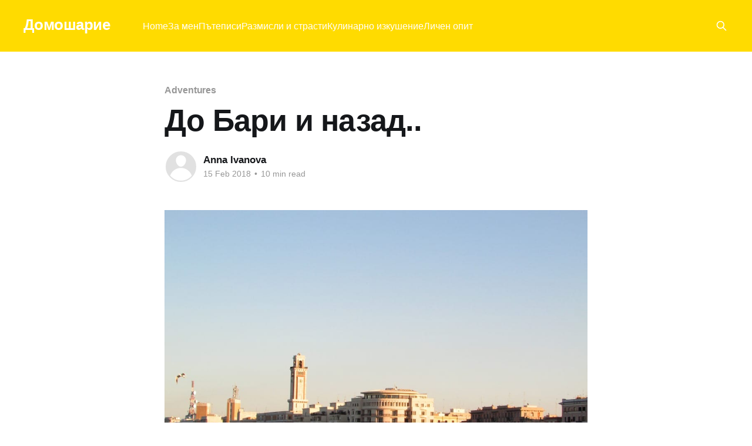

--- FILE ---
content_type: text/html; charset=utf-8
request_url: https://domosharie.com/do-bari-i-nazad/
body_size: 13526
content:
<!DOCTYPE html>
<html lang="en">
<head>

    <title>До Бари и назад..</title>
    <meta charset="utf-8" />
    <meta http-equiv="X-UA-Compatible" content="IE=edge" />
    <meta name="HandheldFriendly" content="True" />
    <meta name="viewport" content="width=device-width, initial-scale=1.0" />
    
    <link rel="preload" as="style" href="/assets/built/screen.css?v=002f5cc530" />
    <link rel="preload" as="script" href="/assets/built/casper.js?v=002f5cc530" />

    <link rel="stylesheet" type="text/css" href="/assets/built/screen.css?v=002f5cc530" />

    <link rel="canonical" href="https://domosharie.com/do-bari-i-nazad/">
    <meta name="referrer" content="no-referrer-when-downgrade">
    <link rel="amphtml" href="https://domosharie.com/do-bari-i-nazad/amp/">
    
    <meta property="og:site_name" content="Домошарие">
    <meta property="og:type" content="article">
    <meta property="og:title" content="До Бари и назад..">
    <meta property="og:description" content="Отдавна искахме да пътуваме до Бари. Така, след като попаднах на промоциите на Уизеър в края на декември 2016г. не мислих дълго, а веднага взех билети за така желаната дестинация. Резервирах стая с отлични отзиви и чакахме да дойде заветната дата. Дойде март, раниците на гръб и отпътувахме за летището.">
    <meta property="og:url" content="https://domosharie.com/do-bari-i-nazad/">
    <meta property="og:image" content="https://domosharie.com/content/images/2018/02/IMG_3257.jpg">
    <meta property="article:published_time" content="2018-02-15T12:57:49.000Z">
    <meta property="article:modified_time" content="2020-07-23T06:45:50.000Z">
    <meta property="article:tag" content="Adventures">
    <meta property="article:tag" content="Пътеписи">
    <meta property="article:tag" content="Excited">
    
    <meta name="twitter:card" content="summary_large_image">
    <meta name="twitter:title" content="До Бари и назад..">
    <meta name="twitter:description" content="Отдавна искахме да пътуваме до Бари. Така, след като попаднах на промоциите на Уизеър в края на декември 2016г. не мислих дълго, а веднага взех билети за така желаната дестинация. Резервирах стая с отлични отзиви и чакахме да дойде заветната дата. Дойде март, раниците на гръб и отпътувахме за летището.">
    <meta name="twitter:url" content="https://domosharie.com/do-bari-i-nazad/">
    <meta name="twitter:image" content="https://domosharie.com/content/images/2018/02/IMG_3257.jpg">
    <meta name="twitter:label1" content="Written by">
    <meta name="twitter:data1" content="Anna Ivanova">
    <meta name="twitter:label2" content="Filed under">
    <meta name="twitter:data2" content="Adventures, Пътеписи, Excited">
    <meta property="og:image:width" content="1024">
    <meta property="og:image:height" content="768">
    
    <script type="application/ld+json">
{
    "@context": "https://schema.org",
    "@type": "Article",
    "publisher": {
        "@type": "Organization",
        "name": "Домошарие",
        "url": "https://domosharie.com/",
        "logo": {
            "@type": "ImageObject",
            "url": "https://domosharie.com/favicon.ico",
            "width": 48,
            "height": 48
        }
    },
    "author": {
        "@type": "Person",
        "name": "Anna Ivanova",
        "url": "https://domosharie.com/author/anna/",
        "sameAs": []
    },
    "headline": "До Бари и назад..",
    "url": "https://domosharie.com/do-bari-i-nazad/",
    "datePublished": "2018-02-15T12:57:49.000Z",
    "dateModified": "2020-07-23T06:45:50.000Z",
    "image": {
        "@type": "ImageObject",
        "url": "https://domosharie.com/content/images/2018/02/IMG_3257.jpg",
        "width": 1024,
        "height": 768
    },
    "keywords": "Adventures, Пътеписи, Excited",
    "description": "Отдавна искахме да пътуваме до Бари. Така, след като попаднах на промоциите на Уизеър в края на декември 2016г. не мислих дълго, а веднага взех билети за така желаната дестинация. Резервирах стая с отлични отзиви и чакахме да дойде заветната дата. Дойде март, раниците на гръб и отпътувахме за летището. След мекото кацане вече бяхме в Бари. Малката ми дъщеричка много се радваше на самолета и самия полет, а пък с още по-голямо вълнение чакаше да се качим на влака.\n\nТака, след кацане в 20:30 местно",
    "mainEntityOfPage": "https://domosharie.com/do-bari-i-nazad/"
}
    </script>

    <meta name="generator" content="Ghost 5.120">
    <link rel="alternate" type="application/rss+xml" title="Домошарие" href="https://domosharie.com/rss/">
    
    <script defer src="https://cdn.jsdelivr.net/ghost/sodo-search@~1.5/umd/sodo-search.min.js" data-key="2102394ef386f1f1d7be7c2933" data-styles="https://cdn.jsdelivr.net/ghost/sodo-search@~1.5/umd/main.css" data-sodo-search="https://domosharie.com/" data-locale="en" crossorigin="anonymous"></script>
    
    <link href="https://domosharie.com/webmentions/receive/" rel="webmention">
    <script defer src="/public/cards.min.js?v=002f5cc530"></script><style>:root {--ghost-accent-color: #ffdb00;}</style>
    <link rel="stylesheet" type="text/css" href="/public/cards.min.css?v=002f5cc530">

</head>
<body class="post-template tag-adventures tag-traveling tag-excited tag-hash-import-2025-05-21-17-32 is-head-left-logo has-cover">
<div class="viewport">

    <header id="gh-head" class="gh-head outer">
        <div class="gh-head-inner inner">
            <div class="gh-head-brand">
                <a class="gh-head-logo no-image" href="https://domosharie.com">
                        Домошарие
                </a>
                <button class="gh-search gh-icon-btn" aria-label="Search this site" data-ghost-search><svg xmlns="http://www.w3.org/2000/svg" fill="none" viewBox="0 0 24 24" stroke="currentColor" stroke-width="2" width="20" height="20"><path stroke-linecap="round" stroke-linejoin="round" d="M21 21l-6-6m2-5a7 7 0 11-14 0 7 7 0 0114 0z"></path></svg></button>
                <button class="gh-burger" aria-label="Main Menu"></button>
            </div>

            <nav class="gh-head-menu">
                <ul class="nav">
    <li class="nav-home"><a href="https://domosharie.com/">Home</a></li>
    <li class="nav-za-mien"><a href="https://domosharie.com/welcome/">За мен</a></li>
    <li class="nav-ptiepisi"><a href="https://domosharie.com/tag/traveling/">Пътеписи</a></li>
    <li class="nav-razmisli-i-strasti"><a href="https://domosharie.com/tag/razmisli/">Размисли и страсти</a></li>
    <li class="nav-kulinarno-izkushieniie"><a href="https://domosharie.com/tag/culinary/">Кулинарно изкушение</a></li>
    <li class="nav-lichien-opit"><a href="https://domosharie.com/tag/lichen-opit/">Личен опит</a></li>
</ul>

            </nav>

            <div class="gh-head-actions">
                        <button class="gh-search gh-icon-btn" aria-label="Search this site" data-ghost-search><svg xmlns="http://www.w3.org/2000/svg" fill="none" viewBox="0 0 24 24" stroke="currentColor" stroke-width="2" width="20" height="20"><path stroke-linecap="round" stroke-linejoin="round" d="M21 21l-6-6m2-5a7 7 0 11-14 0 7 7 0 0114 0z"></path></svg></button>
            </div>
        </div>
    </header>

    <div class="site-content">
        



<main id="site-main" class="site-main">
<article class="article post tag-adventures tag-traveling tag-excited tag-hash-import-2025-05-21-17-32 image-small">

    <header class="article-header gh-canvas">

        <div class="article-tag post-card-tags">
                <span class="post-card-primary-tag">
                    <a href="/tag/adventures/">Adventures</a>
                </span>
        </div>

        <h1 class="article-title">До Бари и назад..</h1>


        <div class="article-byline">
        <section class="article-byline-content">

            <ul class="author-list instapaper_ignore">
                <li class="author-list-item">
                    <a href="/author/anna/" class="author-avatar author-profile-image" aria-label="Read more of Anna Ivanova"><svg viewBox="0 0 24 24" xmlns="http://www.w3.org/2000/svg"><g fill="none" fill-rule="evenodd"><path d="M3.513 18.998C4.749 15.504 8.082 13 12 13s7.251 2.504 8.487 5.998C18.47 21.442 15.417 23 12 23s-6.47-1.558-8.487-4.002zM12 12c2.21 0 4-2.79 4-5s-1.79-4-4-4-4 1.79-4 4 1.79 5 4 5z" fill="#FFF"/></g></svg>
</a>
                </li>
            </ul>

            <div class="article-byline-meta">
                <h4 class="author-name"><a href="/author/anna/">Anna Ivanova</a></h4>
                <div class="byline-meta-content">
                    <time class="byline-meta-date" datetime="2018-02-15">15 Feb 2018</time>
                        <span class="byline-reading-time"><span class="bull">&bull;</span> 10 min read</span>
                </div>
            </div>

        </section>
        </div>

            <figure class="article-image">
                <img
                    srcset="/content/images/size/w300/2018/02/IMG_3257.jpg 300w,
                            /content/images/size/w600/2018/02/IMG_3257.jpg 600w,
                            /content/images/size/w1000/2018/02/IMG_3257.jpg 1000w,
                            /content/images/size/w2000/2018/02/IMG_3257.jpg 2000w"
                    sizes="(min-width: 1400px) 1400px, 92vw"
                    src="/content/images/size/w2000/2018/02/IMG_3257.jpg"
                    alt="До Бари и назад.."
                />
            </figure>

    </header>

    <section class="gh-content gh-canvas">
        <!--kg-card-begin: markdown--><p>Отдавна искахме да пътуваме до Бари. Така, след като попаднах на промоциите на Уизеър в края на декември 2016г. не мислих дълго, а веднага взех билети за така желаната дестинация. Резервирах стая с отлични отзиви и чакахме да дойде заветната дата. Дойде март, раниците на гръб и отпътувахме за летището. След мекото кацане вече бяхме в Бари. Малката ми дъщеричка много се радваше на самолета и самия полет, а пък с още по-голямо вълнение чакаше да се качим на влака. <img src="https://domosharie.com/content/images/2018/02/th-2406801428-410x728.jpg" alt="th-2406801428-410x728" loading="lazy"><br>
Така, след кацане в 20:30 местно време трябваше да почакаме влака до 21:20. Билетът струва 5 евро (цена към март 2017г.) и крайната спирка е на Bari Centrale (площад Алдо Моро). Имаше закъснение от няколко минути, но комфортът и бързината на влака компенсираха всичко. Така след около 15 минути вече бяхме на крайната спирка. Оттам много бързо излязохме на площада и се отправихме към хотела ни, който се намираше на Via Kalefati или на 4 пресечки от гарата. В 22:00 е малко страшничко да се разхождаш в града, когато е мъртвило. Наоколо има само цветнокожи от Северна Африка. Първоначално тази гледка предизвиква лек шок и притеснение, въпреки че си запознат с цялата мигрантска вълна.<br>
Пристигайки на нашия адрес се оказва, че няма кой да ни отключи. Затова пък надлежно има закачено листче, че ако никой не отговаря в апартамента, то да позвъним на посочения телефон. Така след цялото това пътуване, умора и две годишно дете на ръце зачакахме някой да дойде. Впоследствие разбрахме, че това е практика – да няма никой и да трябва да се чака пред хотела. Вече настанени се оправихме набързо и скочихме по леглата, за да имаме сила за новия ден.<br>
Сутринта, вече отпочинали се отправихме на разходка към Стария град. Установихме, че шофьорите не зачитат пешеходните пътеки. Който успее първи да мине той е с предимство. Това трябва да се има предвид, ако смятате да посетите тази дестинация.<br>
Минахме покрай крайбрежната, където се намира театър Маргарита <img src="https://domosharie.com/content/images/2018/02/IMG_2958.jpg" alt="IMG_2958" loading="lazy">, след това се отправихме към самия център на Стария град. Оказа се, че голяма част от заведенията са затворени, поради сезона. Направиха ни впечатление малките криволичещи улички, входните врати са на самата пътека. Просторите с дрехи се развяват спокойно, а самото пране е покрито с големи найлони, като предполагаме, че така се пазят от кацащи и изхождащи се птици.<img src="https://domosharie.com/content/images/2018/02/IMG_2980.jpg" alt="IMG_2980" loading="lazy"><br>
Освен това успяхме да надникнем в един от домовете. Една малка стаичка, в която имаше маса за 10 души, както и малко кухненско боксче. Явно все още разчитат на големите семейства.<br>
Следобедът се прибрахме, за да може малката да се наспи. Точно когато заспа към 14:00 нашият домакин дойде да чисти. Обяснихме му, че малката спи и не е удобно. Той продължи да чисти останалите стаи. Тогава изведнъж започна едно истерично хилене и викане. Оказа се, че домакинът ни Джакомо си се смее, докато ремонтира общата баня. Извини се и продължи да си говори. Впечатлението ми за местните италианци е доста по-непредразполагащо, в сравнение със съгражданите им от Рим :)<br>
Следобед се разходихме до гарата, за да проверим за rent a car, но се оказа, че информацията, която е публикувана в интернет се различава доста от реалността. Това, между другото се отнася за влакове и рейсове. Важно е да се проверява на момента, защото нашите планове бързо претърпяха промени, именно заради липсата на синхронност между нета и реалността.<br>
Вечерта решихме, че ще вечеряме в един ресторант, препоръчан от <a href="http://zozinka.blogspot.bg/2015/10/i.html?ref=domosharie.com">zozinka</a>. Той се намира в Стария град между малките улички. Като стигнахме там се оказа, че отваря в 18:30, та трябваше да убием час време. Така се поразходихме,a и добре, че го направихме, защото сергиите бяха отворени. Можеше да си купим сувенири. Взехме си малки магнитчета на Бари, както и картичка. Имаме традиция да си пускаме картичка по пощата от мястото, на което сме били. Едни колекционират магнити, други прес-папиета, а ние картички с печат и марка от съответната страна.<img src="https://domosharie.com/content/images/2018/02/IMG_3066.jpg" alt="IMG_3066" loading="lazy"> За съжаление, картичките не винаги пристигат.<br>
Така, след като дойде заветния час се отправихме към ресторанта, но за наш лош късмет беше затворен. Оказа се, че правят ремонт за подготовка на летния сезон. Бяхме много разочаровани, но пък отидохме да хапнем антипаста. Заведението се намира на Piazza del Ferrarese. Поръчахме си много вкусни брускети <img src="https://domosharie.com/content/images/2018/02/IMG_3085.jpg" alt="IMG_3085" loading="lazy">, както и спагети карбонара и спагети с доматен сос и телешко кюфте (не помня името, но сервитьорът каза, че е местна паста). Зачакахме и след около 30 мин дойде заветната ни поръчка. Междувременно дъщеричката ни опищя цялото заведение, защото беше гладна, но когато дойдоха спагетите се поуспокои.<img src="https://domosharie.com/content/images/2018/02/IMG_3088.jpg" alt="IMG_3088" loading="lazy">  На мен лично алденте спагети не ми допаднаха, отделно ми беше прекалено солено. Може би, заради сирената. Порцията на съпруга ми беше вкусна. Мислех, че 100г спагети няма да ме нахранят, но се оказа, че не е точно така.<br>
Сметката ни бе почти 30 евро, спагети по 7.50, брускети и бира. Бирата, междудругото бе много хубава. Казвам го от гледна точка на човек, който не пие бира.<br>
Докато вечеряхме се изваля бурята и вятърът спря. Ние като излязохме бе приятно и прохладно. А хората тепърва излизаха на разходка. Разбрахме, че местните вечерят около 21:00 и това е причината повечето заведения да отварят късно.<br>
На другия ден се отправихме към Матера. Малката беше много развълнувана, защото й предстоеше пътуване с влак. Истински влак. Купихме билетите и зачакахме да стане 10:05. Билетът ни излезе по 4,90 евро на човек в посока. Не знам дали се дължи на факта, че си взехме двупосочен или цената си е толкова. Пътят е почти два часа. Влакчето е малко и без тоалетни. За наше щастие девойката ни не изяви желание да ползва тоалетна през това време. Разстоянието е 60 км, но влакът спираше на доста спирки.<br>
В началото виждахме обработваема земя, овощни дървета, може би маслини, докато постепенно земята ставаше по-камениста, суха и скалиста.<br>
Историята на Матера е, че до 40те години на миналия век хората са живеели в скалите, т.е. домовете им били там. Когато идва комунистическата власт се решава, че хората не може да живеят толкова първобитно и биват изселени по блокове. Съответно тези домове започват да се рушат и да пустеят. Така до 80те години, когато благодарение на културното наследство на Юнеско, заедно с правителството, започват да облагородяват района, хората постепенно се връщат и сега 2019г. ще е културна столица на Европа, заедно с Пловдив.<br>
Пристигнахме в Матера и се отправихме към Стария център. Има табели, които показват на къде е Sassi. Решихме да си намерим нашите улички и постепенно започнахме да слизаме надолу. Калдъръмести улички, къщички, вкопани в скалата, вратите директно на земята, без никакъв праг, както е при нас. На моменти се откриваха прекрасни гледки и се опитвахме да ги снимаме. Останах много изненадана, като видях в скалите пещери. Не бях очаквала да видя нещо подобно. Красива гледна, съчетана с природата, облаците, слънцето – всичко това те пренася в един друг свят, в който всичко е възможно.<br>
Когато стигнахме до Chiesa di San Pietro Caveoso останахме без думи, защото пред нас се стелеше една голяма скала, в нея издълбани пещери, <img src="https://domosharie.com/content/images/2018/02/IMG_3132.jpg" alt="IMG_3132" loading="lazy"> а зад нас бе огромната Матера, вгнездена в скалата. Пустинният цвят на сградите бе омагьосващ.<img src="https://domosharie.com/content/images/2018/02/IMG_3136.jpg" alt="IMG_3136" loading="lazy"><br>
Покатерихме се по самата скала и ни се разкри внушителна гледна от внушителна височина. Вятърът брулеше, а малката ни дъщеря точно тогава реши, че иска да си прави букет от цветя.<img src="https://domosharie.com/content/images/2018/02/IMG_3161.jpg" alt="IMG_3161" loading="lazy"> Емоцията бе във вихъра си. След като поразгледахме още малко и се полюбувахме на наистина красивата заобикаляща ни среда решихме, че ще си хванем влака в 14:30. С малко дете разгледахме града за около час и половина. Разбира се, че имаше още какво да се види. Съжалявахме, че всичките ни нощувки са били в Бари, а не сме ги разпределили, защото по залез гледката трябва да е внушителна.<br>
На връщане решихме, че ще хапнем някаква бърза храна и попаднахме на Kebab house. Решихме да опитаме местния вариант на дюнера и се оказа доста вкусен.<br>
Валидирахме си билетите на гарата и зачакахме влака. Трябва да се има предвид, че билетите се валидират преди качване във влака, няма как да пропуснете този момент.<br>
Малката спа във влака и се събуди малко преди да слезем.<br>
Мислехме в неделя да отидем до Алберобело, тъй като и там било красиво с къщите трули. Оказа се, че ние по пътя сме видяли такива къщи, но чак като се прибрахме в хотела и се разчетох за тях го разбрах.<br>
Вечеряхме решихме да си хапнем в стаята. Трябва да кажа, че доматите им имаха аромат и вкус на истински домат. И след вечеря по леглата. Оказа се, че ние заспахме преди малката :)<br>
В неделя нямаше влакове, както и знаехме предварително, но пък се надявахме това да се отнася само за влакчето до летището. Проверихме и за автобуси, но не бе удобен, защото тръгваше към 12:00, пътят бе към час и половина и след това тръгваше в 14:00. Затова решихме да доразгледаме Бари, докато дойде време за самолета.<br>
Оставихме едната ни раница на гарата, за да не я носим с нас. Престой на един багаж за 5 часа е 6 евро, а за всеки следващ започнат час по 0.90 цента. Единственото място за багаж е на голямата гара, където обслужват Trenitalia.<br>
Така, след като вече бяхме поолекнали се насочихме към Piazza Federico II di Svevia. Там се намира замъкът, който е съхранен от Федерико II през 1240г. Преди това италианците разрушали в знак на протест срещу узурпаторите, но когато Федерико II дошъл на власт успял да оправи и запази замъка, както го виждаме днес. Позволено е да се влиза само в двора на замъка. <img src="https://domosharie.com/content/images/2018/02/IMG_3224.jpg" alt="IMG_3224" loading="lazy"><br>
Освен това има една стая, в която се прожектира филм на италиански за самия замък, както и част от първия етаж на единия край е направен музей. Може да се видят всякакви плочи, украси и то не само от замъка, а и от други археологически места в Бари. След това същата зала води до подземие надолу, което някога било вход на църква. Останата част от замъка не е разрешена за посетители.<br>
Обядвахме в едно заведение за бързо хранене на Piazza del Ferrarese. Докато успея да поръчам ме предредиха няколко италианци.<br>
Неделята е официален ден за почивка. Всеки отива на църква, облечен в най-хубавите си дрехи, след това се разхожда, събира се с хора от своя пол – мъже или жени и си бъбрят. Това особено ни направи силно впечатление. Основно виждахме мъже, които си говорят и отделно жени, които също са се събрали на мохабет. Отделно видяхме на една от църквите да се венчаят възрастни хора. Сигурно бяха над 70 години, дамата беше облечена в черно, а мъжът до нея в черен костюм. Затова пък тя носеше сватбен букет, много нежен и красив. Наоколо предполагаме, че бяха деца, внуци и правнуци. Много миловидна гледка.<br>
Та, след като ме поизбутаха малко успях да се добера до някаква храна. Оказа се, че тамошната пица е фукача, т.е. пица с два пласта тесто, а по средата е пълнежа. За четири дни в Италия успяхме да ядем само веднъж пица, каквато ние я знаем и то след като я поръчахме специално.<br>
Имаше и много тип картофени кюфтета, но с различни подправки, запечени, които се оказаха вкусни.<br>
След като се наобядвахме отидохме към градинката на университета на Piazza Umberto I. След като се убедихме, че няма къде да преспим малката, решихме, че в парка ще е най-удачно. Там беше тихо и спокойно. Тя бързо заспа, а ние имахме време да наблюдаваме местните. В този парк имаше само жени, които се събираха на групички и си говореха. Дори езикът, който говореха не беше италиански, а някакъв страшен диалект. Човек отстрани би помислил, че е иврит. Толкова Х-каха и то гърлено.<br>
Наспаното ни дете бе гладно, а нашият татко ни бе убещал да ни води на сладкарница. Голямо търсене падна, докато намерим една. Първо, че бе прекалено рано за заведения и второ, навсякъде продават сладолед.Тук е мястото да спомена, че за изминалите дни бях загинала от студ. Имаше много силен студен вятър.<br>
След сетни сили намерихме една сладкарница, поръчахме и насядахме, като очаквахме да изпаднем в екстаз от сладкотия. Да, ама не. Нищо особено. Нашите сладкиши и торти са много по-хубави.<br>
Отправихме се към кея за последна следобедна разходка, но тъй като вече бе прекалено ветровито решихме да си вземем някаква храна и да отиваме към гарата, където на завет да си изчакаме влака (бяхме си набелязали точен час) и оттам към летището.<br>
Точно тогава купихме пица маргарита oт Mastro Ciccio, но в последствие се оказа не толкова вкусна, колкото се надявахме. На гарата си взехме багажа, хапнахме и точно тогава видяхме, че автобусът за летището е пристигнал. Решихме, че няма смисъл да чакаме напразно за влака и затова се качихме. Номерът е №16, билетът е 1,5 евро, като се купува от шофьора и се валидира в самия автобус. Оказа се, че нашият шофьор явно е бивш състезател на Ферари, защото караше бясно, завоите ги взимаше на магия, а за спирачките да не говорим.<br>
Така заветно стигнахме до летището, преминахме проверките и доста рано бяхме пред изхода за самолета. Почакахме близо два часа, след това отвориха гейта и всички се наредихме на опашка. Първо минаваха тези, които са си закупили билет с предимство, а ние чакахме. Тогава ни извикаха, заради малкото дете с нас и ние „злорадствахме“, че не сме плащали, пък сме минали преди всички.<br>
Самолетът бе голям, но затова пък седалките бяха наблъскани и бе много тясно. Самият полет мина бързо. Дори Алина успя да издържи единия час да не заспи. След кацането си поръчахме такси и към дома. София ни посрещна със сняг, дъжд и липса на ток у дома, но поне нямаше вятър. Дългият ден завърши в очакване на следващото ни пътешествие, а хубавите емоции и топли моменти от това, че бяхме тримата ни държаха дълго време.<br>
<img src="https://domosharie.com/content/images/2018/02/IMG_2995.jpg" alt="IMG_2995" loading="lazy"></p>
<p><img src="https://domosharie.com/content/images/2018/02/IMG_3002.jpg" alt="IMG_3002" loading="lazy"></p>
<p><img src="https://domosharie.com/content/images/2018/02/IMG_3159.jpg" alt="IMG_3159" loading="lazy"></p>
<p><img src="https://domosharie.com/content/images/2018/02/IMG_3239.jpg" alt="IMG_3239" loading="lazy"></p>
<p><img src="https://domosharie.com/content/images/2018/02/IMG_3258.jpg" alt="IMG_3258" loading="lazy"></p>
<p>Бари, 09-12.03.2017г.</p>
<!--kg-card-end: markdown-->
    </section>


</article>
</main>




            <aside class="read-more-wrap outer">
                <div class="read-more inner">
                        
<article class="post-card post keep-ratio">

    <a class="post-card-image-link" href="/obiedinieniieto-ie-silata/">

        <img class="post-card-image"
            srcset="/content/images/size/w300/2025/11/IMG_20251101_090036.jpg 300w,
                    /content/images/size/w600/2025/11/IMG_20251101_090036.jpg 600w,
                    /content/images/size/w1000/2025/11/IMG_20251101_090036.jpg 1000w,
                    /content/images/size/w2000/2025/11/IMG_20251101_090036.jpg 2000w"
            sizes="(max-width: 1000px) 400px, 800px"
            src="/content/images/size/w600/2025/11/IMG_20251101_090036.jpg"
            alt="Вещица с елементи от Хари Потър и Круела Девил "
            loading="lazy"
        />


    </a>

    <div class="post-card-content">

        <a class="post-card-content-link" href="/obiedinieniieto-ie-silata/">
            <header class="post-card-header">
                <div class="post-card-tags">
                </div>
                <h2 class="post-card-title">
                    Обединението е силата
                </h2>
            </header>
                <div class="post-card-excerpt">Днес реших да споделя нещо с вас, защото всяка година покрай датите 31 октомври и 1 ноември започват едни проблематични дискусии кой празник е български, кой не е и за съжаление, българското общество вече е научено винаги да има за какво да се раздели на два лагера.

През моя житейски</div>
        </a>

        <footer class="post-card-meta">
            <time class="post-card-meta-date" datetime="2025-11-01">01 Nov 2025</time>
                <span class="post-card-meta-length">2 min read</span>
        </footer>

    </div>

</article>
                        
<article class="post-card post keep-ratio">

    <a class="post-card-image-link" href="/nachaloto-na-nasheto-frensko-prikluchenie/">

        <img class="post-card-image"
            srcset="https://images.unsplash.com/photo-1580920950500-597f23bd6f72?crop&#x3D;entropy&amp;cs&#x3D;tinysrgb&amp;fit&#x3D;max&amp;fm&#x3D;jpg&amp;ixid&#x3D;M3wxMTc3M3wwfDF8c2VhcmNofDJ8fGdyZW5vYmxlfGVufDB8fHx8MTczOTkwMTM3MHww&amp;ixlib&#x3D;rb-4.0.3&amp;q&#x3D;80&amp;w&#x3D;300 300w,
                    https://images.unsplash.com/photo-1580920950500-597f23bd6f72?crop&#x3D;entropy&amp;cs&#x3D;tinysrgb&amp;fit&#x3D;max&amp;fm&#x3D;jpg&amp;ixid&#x3D;M3wxMTc3M3wwfDF8c2VhcmNofDJ8fGdyZW5vYmxlfGVufDB8fHx8MTczOTkwMTM3MHww&amp;ixlib&#x3D;rb-4.0.3&amp;q&#x3D;80&amp;w&#x3D;600 600w,
                    https://images.unsplash.com/photo-1580920950500-597f23bd6f72?crop&#x3D;entropy&amp;cs&#x3D;tinysrgb&amp;fit&#x3D;max&amp;fm&#x3D;jpg&amp;ixid&#x3D;M3wxMTc3M3wwfDF8c2VhcmNofDJ8fGdyZW5vYmxlfGVufDB8fHx8MTczOTkwMTM3MHww&amp;ixlib&#x3D;rb-4.0.3&amp;q&#x3D;80&amp;w&#x3D;1000 1000w,
                    https://images.unsplash.com/photo-1580920950500-597f23bd6f72?crop&#x3D;entropy&amp;cs&#x3D;tinysrgb&amp;fit&#x3D;max&amp;fm&#x3D;jpg&amp;ixid&#x3D;M3wxMTc3M3wwfDF8c2VhcmNofDJ8fGdyZW5vYmxlfGVufDB8fHx8MTczOTkwMTM3MHww&amp;ixlib&#x3D;rb-4.0.3&amp;q&#x3D;80&amp;w&#x3D;2000 2000w"
            sizes="(max-width: 1000px) 400px, 800px"
            src="https://images.unsplash.com/photo-1580920950500-597f23bd6f72?crop&#x3D;entropy&amp;cs&#x3D;tinysrgb&amp;fit&#x3D;max&amp;fm&#x3D;jpg&amp;ixid&#x3D;M3wxMTc3M3wwfDF8c2VhcmNofDJ8fGdyZW5vYmxlfGVufDB8fHx8MTczOTkwMTM3MHww&amp;ixlib&#x3D;rb-4.0.3&amp;q&#x3D;80&amp;w&#x3D;600"
            alt="Началото на нашето френско приключение"
            loading="lazy"
        />


    </a>

    <div class="post-card-content">

        <a class="post-card-content-link" href="/nachaloto-na-nasheto-frensko-prikluchenie/">
            <header class="post-card-header">
                <div class="post-card-tags">
                </div>
                <h2 class="post-card-title">
                    Началото на нашето френско приключение
                </h2>
            </header>
                <div class="post-card-excerpt">От много отдавна се каня да се върна към писането. Виждам, че последният път, когато съм писала е било преди повече от година. Много пъти сядах да пиша, отказвах се, после пак правех планове, ангажирах се с конкретни дати и отново нищо. И ето ме сега тук :)

Смятам да започна</div>
        </a>

        <footer class="post-card-meta">
            <time class="post-card-meta-date" datetime="2025-02-18">18 Feb 2025</time>
                <span class="post-card-meta-length">5 min read</span>
        </footer>

    </div>

</article>
                        
<article class="post-card post keep-ratio">

    <a class="post-card-image-link" href="/vreme-e-za-deistvie/">

        <img class="post-card-image"
            srcset="https://images.unsplash.com/photo-1580834341580-8c17a3a630ca?crop&#x3D;entropy&amp;cs&#x3D;tinysrgb&amp;fit&#x3D;max&amp;fm&#x3D;jpg&amp;ixid&#x3D;M3wxMTc3M3wwfDF8c2VhcmNofDJ8fHBldHJhfGVufDB8fHx8MTcwNjExNzgxN3ww&amp;ixlib&#x3D;rb-4.0.3&amp;q&#x3D;80&amp;w&#x3D;300 300w,
                    https://images.unsplash.com/photo-1580834341580-8c17a3a630ca?crop&#x3D;entropy&amp;cs&#x3D;tinysrgb&amp;fit&#x3D;max&amp;fm&#x3D;jpg&amp;ixid&#x3D;M3wxMTc3M3wwfDF8c2VhcmNofDJ8fHBldHJhfGVufDB8fHx8MTcwNjExNzgxN3ww&amp;ixlib&#x3D;rb-4.0.3&amp;q&#x3D;80&amp;w&#x3D;600 600w,
                    https://images.unsplash.com/photo-1580834341580-8c17a3a630ca?crop&#x3D;entropy&amp;cs&#x3D;tinysrgb&amp;fit&#x3D;max&amp;fm&#x3D;jpg&amp;ixid&#x3D;M3wxMTc3M3wwfDF8c2VhcmNofDJ8fHBldHJhfGVufDB8fHx8MTcwNjExNzgxN3ww&amp;ixlib&#x3D;rb-4.0.3&amp;q&#x3D;80&amp;w&#x3D;1000 1000w,
                    https://images.unsplash.com/photo-1580834341580-8c17a3a630ca?crop&#x3D;entropy&amp;cs&#x3D;tinysrgb&amp;fit&#x3D;max&amp;fm&#x3D;jpg&amp;ixid&#x3D;M3wxMTc3M3wwfDF8c2VhcmNofDJ8fHBldHJhfGVufDB8fHx8MTcwNjExNzgxN3ww&amp;ixlib&#x3D;rb-4.0.3&amp;q&#x3D;80&amp;w&#x3D;2000 2000w"
            sizes="(max-width: 1000px) 400px, 800px"
            src="https://images.unsplash.com/photo-1580834341580-8c17a3a630ca?crop&#x3D;entropy&amp;cs&#x3D;tinysrgb&amp;fit&#x3D;max&amp;fm&#x3D;jpg&amp;ixid&#x3D;M3wxMTc3M3wwfDF8c2VhcmNofDJ8fHBldHJhfGVufDB8fHx8MTcwNjExNzgxN3ww&amp;ixlib&#x3D;rb-4.0.3&amp;q&#x3D;80&amp;w&#x3D;600"
            alt="Време е за действие!"
            loading="lazy"
        />


    </a>

    <div class="post-card-content">

        <a class="post-card-content-link" href="/vreme-e-za-deistvie/">
            <header class="post-card-header">
                <div class="post-card-tags">
                </div>
                <h2 class="post-card-title">
                    Време е за действие!
                </h2>
            </header>
                <div class="post-card-excerpt">В последно време имам толкова много да кажа и някак не успявам да напиша нищо или просто ми е по-добре да не мисля, но за пореден път се сблъсквам с апатия, огромна апатия и безхаберие към правата на човек да защитава правата си...

На всички замесени и частично замесени им</div>
        </a>

        <footer class="post-card-meta">
            <time class="post-card-meta-date" datetime="2024-01-24">24 Jan 2024</time>
                <span class="post-card-meta-length">4 min read</span>
        </footer>

    </div>

</article>
                </div>
            </aside>



    </div>

    <footer class="site-footer outer">
        <div class="inner">
            <section class="copyright"><a href="https://domosharie.com">Домошарие</a> &copy; 2026</section>
            <nav class="site-footer-nav">
                
            </nav>
            <div class="gh-powered-by"><a href="https://ghost.org/" target="_blank" rel="noopener">Powered by Ghost</a></div>
        </div>
    </footer>

</div>

    <div class="pswp" tabindex="-1" role="dialog" aria-hidden="true">
    <div class="pswp__bg"></div>

    <div class="pswp__scroll-wrap">
        <div class="pswp__container">
            <div class="pswp__item"></div>
            <div class="pswp__item"></div>
            <div class="pswp__item"></div>
        </div>

        <div class="pswp__ui pswp__ui--hidden">
            <div class="pswp__top-bar">
                <div class="pswp__counter"></div>

                <button class="pswp__button pswp__button--close" title="Close (Esc)"></button>
                <button class="pswp__button pswp__button--share" title="Share"></button>
                <button class="pswp__button pswp__button--fs" title="Toggle fullscreen"></button>
                <button class="pswp__button pswp__button--zoom" title="Zoom in/out"></button>

                <div class="pswp__preloader">
                    <div class="pswp__preloader__icn">
                        <div class="pswp__preloader__cut">
                            <div class="pswp__preloader__donut"></div>
                        </div>
                    </div>
                </div>
            </div>

            <div class="pswp__share-modal pswp__share-modal--hidden pswp__single-tap">
                <div class="pswp__share-tooltip"></div>
            </div>

            <button class="pswp__button pswp__button--arrow--left" title="Previous (arrow left)"></button>
            <button class="pswp__button pswp__button--arrow--right" title="Next (arrow right)"></button>

            <div class="pswp__caption">
                <div class="pswp__caption__center"></div>
            </div>
        </div>
    </div>
</div>
<script
    src="https://code.jquery.com/jquery-3.5.1.min.js"
    integrity="sha256-9/aliU8dGd2tb6OSsuzixeV4y/faTqgFtohetphbbj0="
    crossorigin="anonymous">
</script>
<script src="/assets/built/casper.js?v=002f5cc530"></script>
<script>
$(document).ready(function () {
    // Mobile Menu Trigger
    $('.gh-burger').click(function () {
        $('body').toggleClass('gh-head-open');
    });
    // FitVids - Makes video embeds responsive
    $(".gh-content").fitVids();
});
</script>

<footer class="site-footer outer">
        <div class="site-footer-content inner">Авторско право - Всички произведения на литературата, както и фотографските произведения и такива, създадени по начин, аналогичен на фотографския в този блог са авторски и защитени по смисъла на ЗАПСП. Никой няма право да възпроизвежда и разпространява по какъвто и да било начин и под каквато и да било форма съдържанието на този блог без изричното съгласие на автора.<br/>Изключение правят снимките, предоставени от https://unsplash.com/.
</footer>

</body>
</html>
